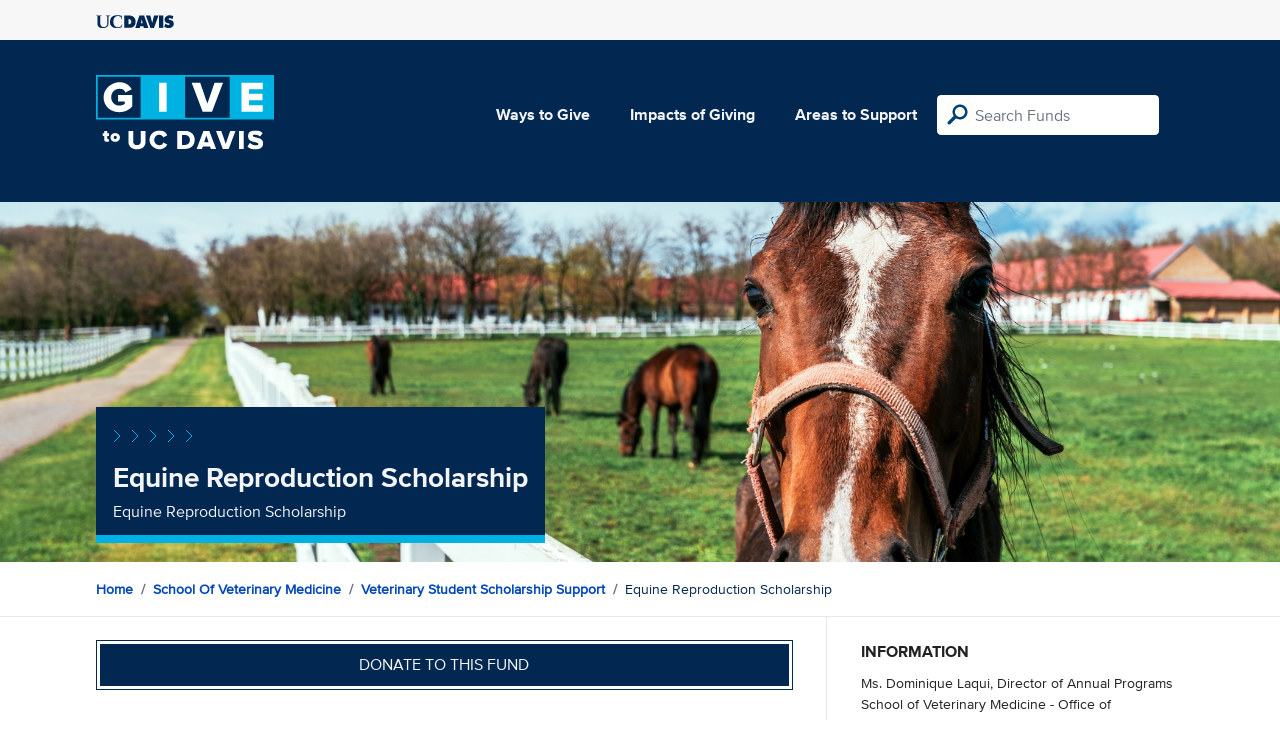

--- FILE ---
content_type: text/html; charset=utf-8
request_url: https://give.ucdavis.edu/Fund/SimilarTo/124897?areacode=VDVM&topLevelAreaCode=VETM&tags=scholarship%2Cteaching%2Canimals%2Cstudents
body_size: -53
content:
        <div class="col-12 col-md-4 related-fund">
            <a href="/VDVM/V7D0037">
                <img class="respo" alt="School of Veterinary Medicine DVM Scholarship Fund" src="https://givingserviceproduction.blob.core.windows.net/giveupload/a2fddc5d-ad8e-49c4-b51f-daa44a20958e-DVM-Scholarship-small.jpg" />
                <h3>School of Veterinary Medicine DVM Scholarship Fund</h3>

            <p>Provide scholarship support to veterinary students pursing a DVM degree.</p>
            </a>
        </div>
        <div class="col-12 col-md-4 related-fund">
            <a href="/VDVM/123690">
                <img class="respo" alt="Dean Lairmore Leadership Award Endowment" src="https://givingserviceproduction.blob.core.windows.net/giveupload/d454c596-ba51-4ff0-af01-6e2715736ef2-DVM-Students-2-small.jpg" />
                <h3>Dean Lairmore Leadership Award Endowment</h3>

            <p>Dean Lairmore Leadership Award Endowment</p>
            </a>
        </div>
        <div class="col-12 col-md-4 related-fund">
            <a href="/VDVM/324616">
                <img class="respo" alt="School of Veterinary Medicine Hardship Fund" src="https://givingserviceproduction.blob.core.windows.net/giveupload/d454c596-ba51-4ff0-af01-6e2715736ef2-DVM-Students-2-small.jpg" />
                <h3>School of Veterinary Medicine Hardship Fund</h3>

            <p>SVM Hardship Fund</p>
            </a>
        </div>
